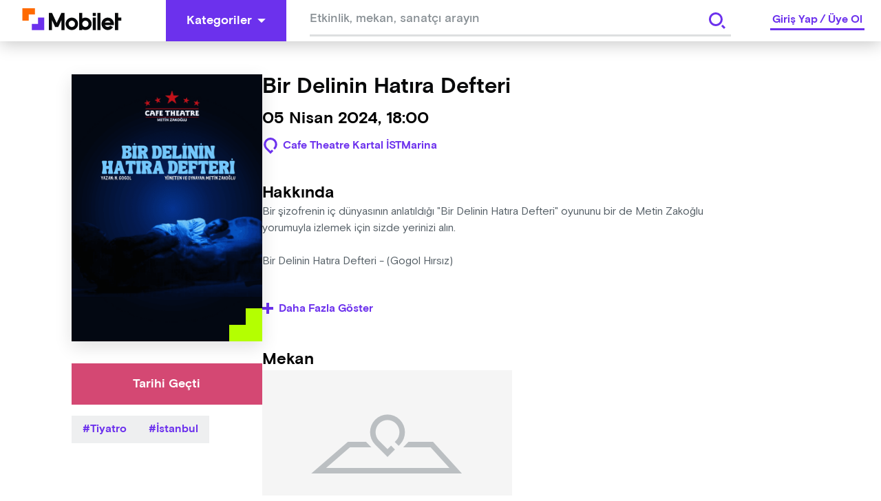

--- FILE ---
content_type: text/html; charset=utf-8
request_url: https://www.google.com/recaptcha/api2/aframe
body_size: 270
content:
<!DOCTYPE HTML><html><head><meta http-equiv="content-type" content="text/html; charset=UTF-8"></head><body><script nonce="3bKqD9M7ORyHxXPP1_ZPvQ">/** Anti-fraud and anti-abuse applications only. See google.com/recaptcha */ try{var clients={'sodar':'https://pagead2.googlesyndication.com/pagead/sodar?'};window.addEventListener("message",function(a){try{if(a.source===window.parent){var b=JSON.parse(a.data);var c=clients[b['id']];if(c){var d=document.createElement('img');d.src=c+b['params']+'&rc='+(localStorage.getItem("rc::a")?sessionStorage.getItem("rc::b"):"");window.document.body.appendChild(d);sessionStorage.setItem("rc::e",parseInt(sessionStorage.getItem("rc::e")||0)+1);localStorage.setItem("rc::h",'1769079456818');}}}catch(b){}});window.parent.postMessage("_grecaptcha_ready", "*");}catch(b){}</script></body></html>